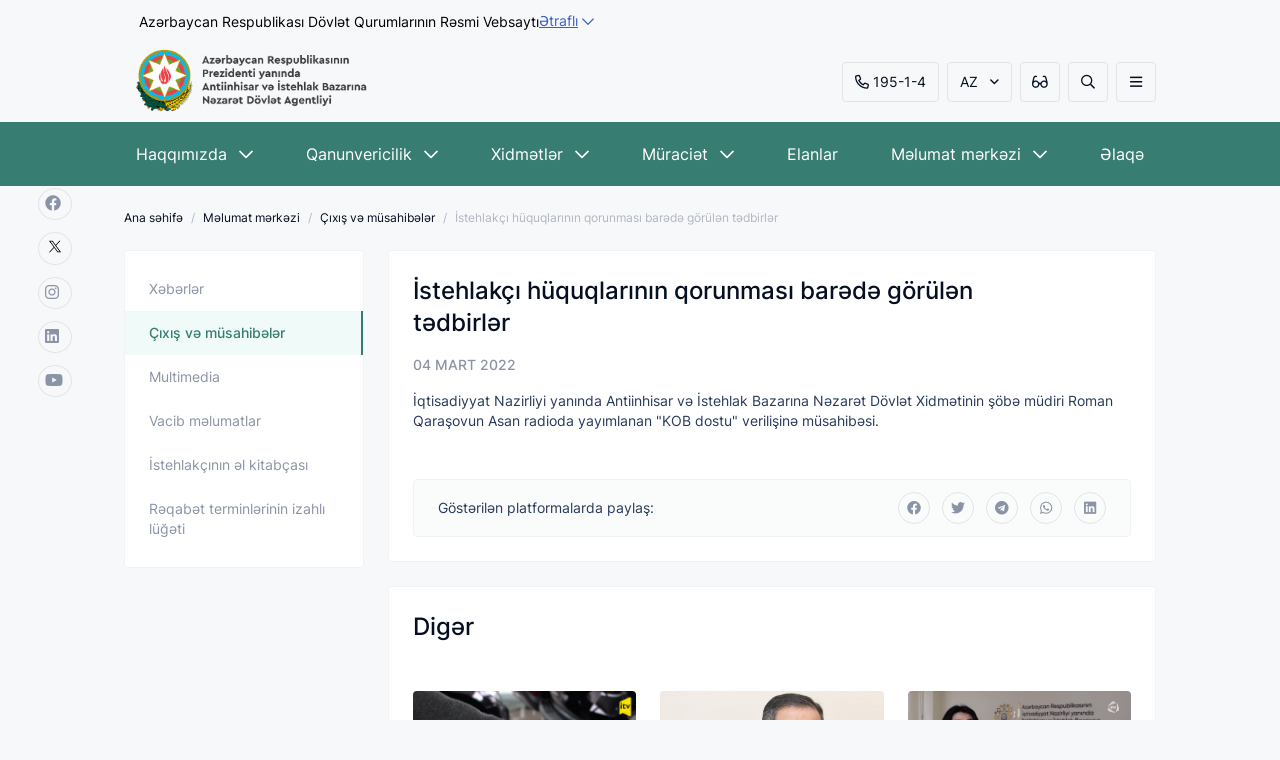

--- FILE ---
content_type: text/html; charset=UTF-8
request_url: https://competition.gov.az/az/post/331/istehlakci-huquqlarinin-qorunmasi-barede-gorulen-tedbirler
body_size: 6554
content:
<!DOCTYPE html>
<!--[if lt IE 7]><html class="no-js ie6 oldie" lang="en"><![endif]-->
<!--[if IE 7]><html class="no-js ie7 oldie" lang="en"><![endif]-->
<!--[if IE 8]><html class="no-js ie8 oldie" lang="en"><![endif]-->
<!--[if IE 9]><html class="no-js ie9" lang="en"><![endif]-->
<!--[if gt IE 9]><!--><html class="no-js" lang="en"><!--<![endif]-->
<head>
    <meta charset="utf-8">
    <meta http-equiv="X-UA-Compatible" content="IE=edge">
    <meta name="viewport" content="width=device-width, initial-scale=1.0, maximum-scale=3.0">
    <meta name="robots" content="index, follow">
    <link rel="icon" type="image/svg+xml" href="https://competition.gov.az/favicon.svg">
    <link rel="alternate icon" href="https://competition.gov.az/favicon.svg">
    <link rel="mask-icon" href="https://competition.gov.az/favicon.svg" >
    <meta name="theme-color" content="#387D71">
    <meta name="msapplication-navbutton-color" content="#387D71">
    <meta name="apple-mobile-web-app-status-bar-style" content="#387D71">
    <meta name="keywords" content="İstehlakçı, hüquqlarının, qorunması, barədə, görülən, tədbirlər">
    <meta name="description" content="İstehlakçı hüquqlarının qorunması barədə görülən tədbirlər">
    <meta property="og:url" content="https://competition.gov.az/az/post/331/istehlakci-huquqlarinin-qorunmasi-barede-gorulen-tedbirler">
    <meta property="og:type" content="website">
    <meta property="og:title" content="İstehlakçı hüquqlarının qorunması barədə görülən tədbirlər">
    <meta property="og:description" content="İstehlakçı hüquqlarının qorunması barədə görülən tədbirlər">
    <meta property="og:image" content="https://competition.gov.az/storage/articles/news/dkc6ohIm00W6yxdWmk0GTQzzlSBbIBNzjE9efjBw.jpg">
    <meta name="author" content="Antiinhisar">

    <style>
        .feedback-link{
            z-index: unset!important;
        }
    </style>

    <title>İstehlakçı hüquqlarının qorunması barədə görülən tədbirlər  |  Antiinhisar</title>


    <link rel="stylesheet" href="https://competition.gov.az/frontend/css/design.min.css">
    <link rel="stylesheet" href="https://competition.gov.az/frontend/css/extra.css">
    <style>.bold{font-weight: 600;color: #8A94A6;}</style>


    <script src="https://www.google.com/recaptcha/api.js?hl=az" async defer></script><script>
		       function biscolabLaravelReCaptcha(token) {
		         document.getElementById("biscolab-recaptcha-invisible-form").submit();
		       }
		     </script>

    <script async src="https://www.googletagmanager.com/gtag/js?id=G-TFWH1CC429"></script>
    <script>
        window.dataLayer = window.dataLayer || [];
        function gtag(){dataLayer.push(arguments);}
        gtag('js', new Date());

        gtag('config', 'G-TFWH1CC429');
    </script>


</head>
<body class="normal-size">









<div class="top-header">
    <div class="container">
        <div class="top-header-content">
            <div class="top-header-content-title">
                
                                    <h3 style="margin-left: 15px;">
                        Azərbaycan Respublikası Dövlət Qurumlarının Rəsmi Vebsaytı
                    </h3>
                            </div>
            <a href="javascript:void(0)" class="top-header-acc">
                <span>
                                            Ətraflı
                                    </span>
                <img class="" src="https://competition.gov.az/frontend/img/ddown.svg" alt="logo">
            </a>
        </div>
        <div class="top-header-acc-content">
            <div class="container">
                <div class="row">
                    <div class="col-md-5">
                        <div class="top-header-acc-item">
                            <img class="" src="https://competition.gov.az/frontend/img/govrmnt.svg" alt="logo">
                            <div>
                                                                    <h4>
                                        Rəsmi vebsaytların domeni .gov.az ilə bitir
                                    </h4>
                                    <p>
                                        Dövlət qurumları .gov.az domeni ilə bitən rəsmi vebsaytlardan istifadə edirlər (məsələn, nümunə.gov.az)
                                        <a href="https://www.gov.az/" target="_blank">
                                            Etibarlı vebsaytlar
                                            <img class="" src="https://competition.gov.az/frontend/img/link-url.svg" alt="logo">
                                        </a>
                                    </p>
                                                            </div>
                        </div>
                    </div>
                    <div class="col-md-7">
                        <div class="top-header-acc-item">
                            <img class="" src="https://competition.gov.az/frontend/img/https-lock.svg" alt="logo">
                            <div>
                                                                    <h4>
                                        Təhlükəsiz vebsaytlar HTTPS istifadə edir
                                    </h4>
                                    <p>
                                        Bağlantının təhlükəsiz olduğunu yoxlamaq üçün kilid işarəsini (<span class="far fa-lock"></span>) və ya https:// prefiksini axtarın. Şəxsi məlumatlarınızı yalnız rəsmi və təhlükəsiz vebsaytlarda paylaşın.
                                    </p>
                                                            </div>
                        </div>
                    </div>
                </div>
            </div>
        </div>
    </div>
</div>



<header>
    <div class="container">
        <div class="navbar-collapse">
            <a href="/" class="navbar-brand">
                <img src="https://competition.gov.az/storage/app/KSmEJjXr6GekWsTgzxKOhejhoccYHxUzvnHZC0Aj.png" alt="Azərbaycan Respublikasının İqtisadiyyat Nazirliyi yanında Antiinhisar və İstehlak Bazarına Nəzarət Dövlət Xidməti" style="width: 250px!important;">
            </a>
            <div class="navbar-right ">
                <a href="tel:195-1-4" class="btn mr-8 height40 dn-lg"><span class="far fa-phone-alt size20 mr-4"></span>195-1-4</a>
                <ul class="languages mr-8 dn-lg">
                    <li class="active-lang btn height40">
                        <a href="javascript:void(0)">AZ <span class="far fa-angle-down size16"></span></a>
                        <div class="langs">
                                                                                                                                                         <a href="http://competition.gov.az/en/post/331/istehlakci-huquqlarinin-qorunmasi-barede-gorulen-tedbirler">EN</a>
                                                                                                                             <a href="http://competition.gov.az/ru/post/331/istehlakci-huquqlarinin-qorunmasi-barede-gorulen-tedbirler">RU</a>
                                                                                     </div>
                    </li>

                </ul>

                <div class="btn mr-8 usability-btn height40 dn-lg">
                    <span class="far fa-glasses-alt size20"></span>
                </div>

                <div class=" mr-8 btn search-button height40 dn-lg">
                    <span class="far fa-search size20"></span>
                </div>

                <div class="btn open-menu height40">
                    <span class="far fa-bars size20"></span>
                </div>



            </div>

            <form action="https://competition.gov.az/az/search" class="search">

                <div class="search-input mr-8"><span class="far fa-search size20 mr-8"></span><input type="text" name="search" minlength="3" title="Axtarış" placeholder="Axtarış "></div>

                <div class="close-menu close-search">
                    <div class="close"><span class="fal fa-times"></span></div>
                </div>

            </form>
            <div class="close-menu">
                <div class="close"><span class="fal fa-times"></span></div>
            </div>

        </div>
    </div>

</header>



<div class="social-fixed">
    <div class="social-media">
            <a href="https://www.facebook.com/antiinhisar" title="facebook" target="_blank"><span class="fab fa-facebook size20"></span></a>            <a href="https://x.com/antiinhisar" title="twitter" target="_blank">
                 <img width="20" src="/twitter/logo.png" alt="twitter">
             </a>            <a href="https://www.instagram.com/dovlet_antiinhisar_agentliyi/" title="instagram" target="_blank"><span class="fab fa-instagram size20"></span></a>            <a href="https://www.linkedin.com/company/antiinhisar/" title="linkedin" target="_blank"><span class="fab fa-linkedin size20"></span></a>            <a href="https://www.youtube.com/channel/UCHOaixGkIfdpdbwKJ5FSOMQ" title="youtube" target="_blank"><span class="fab fa-youtube size20"></span></a>    </div>
</div>


<div class="usability-blok">
    <div class="container">
        <div class="row">
            <div class="group font-size">
                <h6 class="caption">ŞRİFTİN ÖLÇÜSÜ</h6>
                <div class="btn-block">
                    <div class="btn-zoomOut">A</div>
                    <div class="btn-zoom-reset">A</div>
                    <div class="btn-zoomIn">A</div>
                </div>
            </div>
            <div class="group font-type">
                <h6 class="caption">ŞRİFTİN NÖVÜ</h6>
                <div class="btn-block">
                    <div class="san-serif">San-Serif</div>
                    <div class="serif">Serif</div>
                </div>
            </div>

            <div class="group show-image">
                <h6 class="caption">ŞƏKİLLƏRİN TƏSVİRİ</h6>
                <div class="switch-block">
                    <input type="checkbox" id="switch" >
                    <label for="switch">Toggle</label>
                </div>
            </div>

            <div class="group color-change">
                <h6 class="caption">RƏNGİN TƏSVİRİ</h6>
                <div class="switch-block">
                    <input type="checkbox" id="switch-color" >
                    <label for="switch-color">Toggle</label>
                </div>
            </div>

            <div class="group close-block">
                <div class="close"><span class="fal fa-times"></span></div>
            </div>
        </div>
    </div>
</div>

<nav class="dn-lg">
    <div class="container">
        <ul class="general-menu">
            
                                    <li><a href="/az/page/haqqimizda"   >Haqqımızda <span class="far fa-chevron-down size16"></span></a>
                        <div class="nav-dropdown">
                            <ul>
                                                                    
                                    <li><a href="/az/page/haqqimizda/rehberlik"  >Rəhbərlik</a></li>
                                                                    
                                    <li><a href="/az/page/haqqimizda/regional-bolmeler"  >Regional bölmələr</a></li>
                                                                    
                                    <li><a href="/az/page/haqqimizda/tabelikde-olan-qurumlar"  >Tabelikdə olan qurumlar</a></li>
                                                                    
                                    <li><a href="/az/page/haqqimizda/fealiyyet-istiqametleri"  >Fəaliyyət istiqamətləri</a></li>
                                                                    
                                    <li><a href="/az/page/haqqimizda/esasname"  >Əsasnamə</a></li>
                                                                    
                                    <li><a href="/az/page/haqqimizda/hesabatlar"  >Hesabatlar və nəşrlər</a></li>
                                                            </ul>
                        </div>
                    </li>
                


            
                                    <li><a href="/az/page/qanunvericilik"   >Qanunvericilik <span class="far fa-chevron-down size16"></span></a>
                        <div class="nav-dropdown">
                            <ul>
                                                                    
                                    <li><a href="/az/page/qanunvericilik/azerbaycan-respublikasinin-konstitusiyasi"  >Konstitusiya</a></li>
                                                                    
                                    <li><a href="/az/page/qanunvericilik/mecelleler"  >Məcəllələr</a></li>
                                                                    
                                    <li><a href="/az/page/qanunvericilik/qanunlar"  >Qanunlar</a></li>
                                                                    
                                    <li><a href="/az/page/qanunvericilik/ferman-ve-serencamlar"  >Fərman və sərəncamlar</a></li>
                                                                    
                                    <li><a href="/az/page/qanunvericilik/nazirler-kabinetinin-qerar-ve-serencamlari"  >Nazirlər Kabinetinin qərar və sərəncamları</a></li>
                                                                    
                                    <li><a href="/az/page/qanunvericilik/azerbaycan-respublikasi-nazirler-kabinetinin-yeni-terkibi-haqqinda"  >Azərbaycan Respublikası Nazirlər Kabinetinin yeni tərkibi haqqında</a></li>
                                                                    
                                    <li><a href="/az/page/qanunvericilik/texniki-reqlament-layihelerinin-ictimai-dinlenmesi-ve-muzakiresi"  >Texniki reqlament layihələrinin ictimai dinləməsi və müzakirəsi</a></li>
                                                            </ul>
                        </div>
                    </li>
                


            
                                    <li><a href="/az/page/xidmetler"   target="_blank"  >Xidmətlər <span class="far fa-chevron-down size16"></span></a>
                        <div class="nav-dropdown">
                            <ul>
                                                                    
                                    <li><a href="/az/page/xidmetler/elektron-xidmetler"  >Elektron xidmətlər</a></li>
                                                                    
                                    <li><a href="/az/page/xidmetler/elektron-xidmetler/e-tender"  >Dövlət satınalmalarının elektron portalı</a></li>
                                                                    
                                    <li><a href="/az/page/xidmetler/elektron-xidmetler/elektron-odenisler"  >Elektron ödənişlər</a></li>
                                                                    
                                    <li><a href="/az/page/xidmetler/dovlet-xidmetlerinin-elektron-reyestri"  >Dövlət Xidmətlərinin Elektron Reyestri</a></li>
                                                            </ul>
                        </div>
                    </li>
                


            
                                    <li><a href="/az/page/muraciet"   >Müraciət <span class="far fa-chevron-down size16"></span></a>
                        <div class="nav-dropdown">
                            <ul>
                                                                    
                                    <li><a href="/az/page/muraciet/vetendaslarin-qebulu"  >Vətəndaşların qəbulu</a></li>
                                                                    
                                    <li><a href="/az/page/muraciet/tez-tez-verilen-suallar"  >Tez-tez verilən suallar</a></li>
                                                                    
                                    <li><a href="/az/page/muraciet/erize-sikayet-teklif"  >Ərizə, şikayət, təklif</a></li>
                                                            </ul>
                        </div>
                    </li>
                


            
                                    <li><a href="/az/page/events"   >Elanlar </a></li>
                


            
                                    <li><a href="/az/page/melumat-merkezi"   >Məlumat mərkəzi <span class="far fa-chevron-down size16"></span></a>
                        <div class="nav-dropdown">
                            <ul>
                                                                    
                                    <li><a href="/az/page/melumat-merkezi/news"  >Xəbərlər</a></li>
                                                                    
                                    <li><a href="/az/page/melumat-merkezi/interviews"  >Çıxış və müsahibələr</a></li>
                                                                    
                                    <li><a href="/az/page/melumat-merkezi/media"  >Multimedia</a></li>
                                                                    
                                    <li><a href="/az/page/melumat-merkezi/information"  >Vacib məlumatlar</a></li>
                                                                    
                                    <li><a href="/az/page/melumat-merkezi/istehlakcinin-el-kitabcasi"  >İstehlakçının əl kitabçası</a></li>
                                                                    
                                    <li><a href="/az/page/melumat-merkezi/nesrler"  >Rəqabət terminlərinin izahlı lüğəti</a></li>
                                                            </ul>
                        </div>
                    </li>
                


            
                                    <li><a href="/az/page/elaqe"   >Əlaqə </a></li>
                


            
        </ul>
    </div>
</nav>

<div class="dropdown-menu">
    <div class="top">

    </div>
    <div class="container">
        <div class="row">
            <div class="col-12">
                <div class="mobile-items">
                    <a href="tel:195-1-4" class="btn mr-8 height40"><span class="fal fa-phone-alt size20 mr-4"></span> 195-1-4</a>
                    <div class="right">

                        <ul class="languages mr-8">
                            <li class="active-lang btn height40">
                                <a href="javascript:void(0)">AZ <span class="far fa-angle-down size16"></span></a>
                                <div class="langs">
                                                                                                                                                                                                    <a href="http://competition.gov.az/en/post/331/istehlakci-huquqlarinin-qorunmasi-barede-gorulen-tedbirler">EN</a>
                                                                                                                                                                <a href="http://competition.gov.az/ru/post/331/istehlakci-huquqlarinin-qorunmasi-barede-gorulen-tedbirler">RU</a>
                                                                                                            </div>
                            </li>

                        </ul>
                        <div class="btn mr-8 usability-btn height40">
                            <span class="fal fa-glasses-alt size20"></span>
                        </div>
                        <div class=" btn search-button-mobile height40">
                            <span class="fal fa-search size20"></span>
                        </div>

                        <form action="https://competition.gov.az/az/search" class="search">
                            <div class="search-input mr-8"><span class="far fa-search size20 mr-8"></span><input type="text" title="Axtarış" placeholder="Axtarış"></div>

                            <div class="close-search mobile">
                                <div class="close"><span class="fal fa-times"></span></div>
                            </div>

                        </form>
                    </div>

                </div>
            </div>
        </div>
    </div>
    <span class="bb"></span>
    <div class="container">
        <div class="row">


            <div class="menu-body" >

                                            <div class="col-lg-3 col-md-4 col-xs-6"> <ul>
                        <li>
                            <span class="header_menu_span">Haqqımızda </span>
                        </li>
                                                                                                <li><a href="/az/page/haqqimizda/esasname"  >Əsasnamə</a></li>
                                                                    <li><a href="/az/page/haqqimizda/rehberlik"  >Rəhbərlik</a></li>
                                                                    <li><a href="/az/page/haqqimizda/regional-bolmeler"  >Regional bölmələr</a></li>
                                                                    <li><a href="/az/page/haqqimizda/tabelikde-olan-qurumlar"  >Tabelikdə olan qurumlar</a></li>
                                                                    <li><a href="/az/page/haqqimizda/beynelxalq-elaqeler"  >Beynəlxalq əlaqələr</a></li>
                                                                    <li><a href="/az/page/haqqimizda/fealiyyet-istiqametleri"  >Fəaliyyət istiqamətləri</a></li>
                                                                    <li><a href="/az/page/haqqimizda/hesabatlar"  >Hesabatlar və nəşrlər</a></li>
                                                                                    </ul></div>
                                    <div class="col-lg-3 col-md-4 col-xs-6"> <ul>
                        <li>
                            <span class="header_menu_span">Qanunvericilik </span>
                        </li>
                                                                                                <li><a href="/az/page/qanunvericilik/azerbaycan-respublikasinin-konstitusiyasi"  >Konstitusiya</a></li>
                                                                    <li><a href="/az/page/qanunvericilik/mecelleler"  >Məcəllələr</a></li>
                                                                    <li><a href="/az/page/qanunvericilik/qanunlar"  >Qanunlar</a></li>
                                                                    <li><a href="/az/page/qanunvericilik/ferman-ve-serencamlar"  >Fərman və sərəncamlar</a></li>
                                                                    <li><a href="/az/page/qanunvericilik/nazirler-kabinetinin-qerar-ve-serencamlari"  >Nazirlər Kabinetinin qərar və sərəncamları</a></li>
                                                                    <li><a href="/az/page/qanunvericilik/texniki-reqlament-layihelerinin-ictimai-dinlenmesi-ve-muzakiresi"  >Texniki reqlament layihələrinin ictimai dinləməsi və müzakirəsi</a></li>
                                                                                    </ul></div>
                                    <div class="col-lg-3 col-md-4 col-xs-6"> <ul>
                        <li>
                            <span class="header_menu_span">Məlumat mərkəzi </span>
                        </li>
                                                                                                <li><a href="/az/page/melumat-merkezi/news"  >Xəbərlər</a></li>
                                                                    <li><a href="/az/page/melumat-merkezi/interviews"  >Çıxış və müsahibələr</a></li>
                                                                    <li><a href="/az/page/melumat-merkezi/media/videogallery"  >Video qalareya</a></li>
                                                                    <li><a href="/az/page/melumat-merkezi/media/photogallery"  >Foto qalareya</a></li>
                                                                    <li><a href="/az/page/melumat-merkezi/awareness"  >Maarifləndirmə və  məlumatlandırma</a></li>
                                                                    <li><a href="/az/page/melumat-merkezi/information"  >Vacib məlumatlar</a></li>
                                                                    <li><a href="/az/page/melumat-merkezi/istehlakcinin-el-kitabcasi"  >İstehlakçının əl kitabçası</a></li>
                                                                    <li><a href="/az/page/melumat-merkezi/nesrler"  >Rəqabət terminlərinin izahlı lüğəti</a></li>
                                                                                    </ul></div>
                                    <div class="col-lg-3 col-md-4 col-xs-6"> <ul>
                        <li>
                            <span class="header_menu_span">Müraciət </span>
                        </li>
                                                                                                <li><a href="/az/page/muraciet/vetendaslarin-qebulu"  >Vətəndaşların qəbulu</a></li>
                                                                    <li><a href="/az/page/muraciet/tez-tez-verilen-suallar"  >Tez-tez verilən suallar</a></li>
                                                                    <li><a href="/az/page/muraciet/erize-sikayet-teklif"  >Ərizə, şikayət, təklif</a></li>
                                                                    <li><a href="/az/page/elaqe"  >Əlaqə</a></li>
                                                                                    </ul></div>
                                    <div class="col-lg-3 col-md-4 col-xs-6"> <ul>
                        <li>
                            <span class="header_menu_span">Xidmətlər </span>
                        </li>
                                                                                                <li><a href="/az/page/xidmetler/elektron-xidmetler/elektron-xidmetler"  >Elektron xidmətlər</a></li>
                                                                    <li><a href="/az/page/xidmetler/e-tender"  >Dövlət satınalmalarının elektron portalı</a></li>
                                                                    <li><a href="/az/page/xidmetler/elektron-odenisler"  >Elektron ödənişlər</a></li>
                                                                                    </ul></div>
                                    <div class="col-lg-3 col-md-4 col-xs-6"> <ul>
                        <li>
                            <span class="header_menu_span">Məxfilik bəyanatı </span>
                        </li>
                                                                                                <li><a href="/az/page/mexfilik-beyanati"  target="_blank"  >Məxfilik</a></li>
                                                                                    </ul></div>
                



            </div>
        </div>
    </div>
</div>

<section class="breadcrumb">
    <div class="container">

        <ul>
            <li><a href="/">Ana səhifə</a></li>
                                                         <li><a href="/az/page/melumat-merkezi ">Məlumat mərkəzi</a></li>
                                                                 <li><a href="/az/page/melumat-merkezi/interviews ">Çıxış və müsahibələr</a></li>
                                                                 <li>İstehlakçı hüquqlarının qorunması barədə görülən tədbirlər</li>
                                    
        </ul>
    </div>
</section>


    <section class="in-page-content">
        <div class="container">
            <div class="row">
                <div class="col-lg-3">
                    <div class="pages-general dn-lg">
    <div class="pages-list ">
        <ul>


                                       <li  >
                    <a href="/az/page/melumat-merkezi/news">Xəbərlər </a>
                </li>
                            <li  class="active"  >
                    <a href="/az/page/melumat-merkezi/interviews">Çıxış və müsahibələr </a>
                </li>
                            <li  >
                    <a href="/az/page/melumat-merkezi/media">Multimedia </a>
                </li>
                            <li  >
                    <a href="/az/page/melumat-merkezi/information">Vacib məlumatlar </a>
                </li>
                            <li  >
                    <a href="/az/page/melumat-merkezi/istehlakcinin-el-kitabcasi">İstehlakçının əl kitabçası </a>
                </li>
                            <li  >
                    <a href="/az/page/melumat-merkezi/nesrler">Rəqabət terminlərinin izahlı lüğəti </a>
                </li>
                                </ul>
    </div>


    </div>

                </div>

                <div class="col-lg-9">
                    <div class="pages-body ">
                        <div class="row">
                            <div class="col-lg-10">
                                <div class="page-name mb-16">
                                    İstehlakçı hüquqlarının qorunması barədə görülən tədbirlər
                                </div>
                                <time class="page-time ">04 MART 2022</time>
                            </div>

                            <div class="col-12">

                                    <p>&#304;qtisadiyyat Nazirliyi yan&#305;nda Antiinhisar v&#601; &#304;stehlak Bazar&#305;na N&#601;zar&#601;t D&ouml;vl&#601;t Xidm&#601;tinin &#351;&ouml;b&#601; m&uuml;diri Roman Qara&#351;ovun Asan radioda yay&#305;mlanan "KOB dostu" verili&#351;in&#601; m&uuml;sahib&#601;si.<p></p></p>


                            </div>



                                                        <div class="col-12">
                                <div class="social-share mt-24">
                                    <p>Göstərilən platformalarda paylaş:</p>
                                    <div class="buttons">
                                        <button class="btn-share" data-sharer="facebook" data-url="https://competition.gov.az/az/post/331/istehlakci-huquqlarinin-qorunmasi-barede-gorulen-tedbirler"><i class="fab fa-facebook size20"></i></button>
                                        <button class="btn-share" data-sharer="twitter" data-url="https://competition.gov.az/az/post/331/istehlakci-huquqlarinin-qorunmasi-barede-gorulen-tedbirler"><i class="fab fa-twitter size20"></i></button>
                                        <button class="btn-share" data-sharer="telegram" data-url="https://competition.gov.az/az/post/331/istehlakci-huquqlarinin-qorunmasi-barede-gorulen-tedbirler"><i class="fab fa-telegram size20"></i></button>
                                        <button class="btn-share" data-sharer="whatsapp" data-url="https://competition.gov.az/az/post/331/istehlakci-huquqlarinin-qorunmasi-barede-gorulen-tedbirler"><i class="fab fa-whatsapp size20"></i></button>
                                        <button class="btn-share" data-sharer="linkedin" data-url="https://competition.gov.az/az/post/331/istehlakci-huquqlarinin-qorunmasi-barede-gorulen-tedbirler"><i class="fab fa-linkedin size20"></i></button>
                                    </div>

                                </div>

                            </div>

                        </div>
                    </div>
                                        <div class="pages-body">
                        <div class="row">
                            <div class="col-lg-10">
                                <div class="page-name">
                                    Digər                                </div>
                            </div>

                            <div class="col-lg-12 news-block news-in-media">
                                <div class="row">
                                                                        <div class="col-lg-4">
                                        <a href="https://competition.gov.az/az/post/196/hansi-hallarda-beh-geri-qaytarilmalidir" class="card ">
                                            <div class="image-card">
                                                    <img src="/storage/articles/news/SVE88A9HfCEeqMGVTLRKWiFeM43O419A7ZkfHzZL.jpg" alt="İstehlakçı hüquqlarının qorunması barədə görülən tədbirlər" class="image">                                             </div>
                                            <time>30 NOYABR 2021</time>
                                            <p>
                                                                                                    Hansı hallarda beh geri qaytarılmalıdır?
                                                                                            </p>
                                        </a>
                                    </div>
                                                                        <div class="col-lg-4">
                                        <a href="https://competition.gov.az/az/post/848/sahin-nagiyev-reqabet-mecellesinin-tetbiqinden-genis-ictimaiyyet-faydalanacaq" class="card ">
                                            <div class="image-card">
                                                    <img src="/storage/articles/news/WFk00W4vVTtRgndP2vrk2q4HBj4uiol3bBSCuiT4.jpg" alt="İstehlakçı hüquqlarının qorunması barədə görülən tədbirlər" class="image">                                             </div>
                                            <time>29 MAY 2024</time>
                                            <p>
                                                                                                    Şahin Nağıyev: “Rəqabət Məcəlləsinin tətbiqindən geniş ictimaiyyət faydalanacaq”
                                                                                            </p>
                                        </a>
                                    </div>
                                                                        <div class="col-lg-4">
                                        <a href="https://competition.gov.az/az/post/378/korrupsiya-ile-bagli-yeni-standart-tetbiq-olunacaq" class="card ">
                                            <div class="image-card">
                                                    <img src="/storage/articles/news/qwDJrIWVPeM7RLu3At65DHneru3Mz8xQvgLixEoz.jpg" alt="İstehlakçı hüquqlarının qorunması barədə görülən tədbirlər" class="image">                                             </div>
                                            <time>25 APREL 2022</time>
                                            <p>
                                                                                                    Korrupsiya ilə bağlı yeni standart tətbiq olunacaq
                                                                                            </p>
                                        </a>
                                    </div>
                                                                    </div>
                            </div>

                                                        <a href="/az/page/melumat-merkezi/interviews" class="load-more">   Daha çox <i class="far fa-chevron-down size20"></i> </a>
                                                    </div>
                    </div>
                                    </div>
            </div>
        </div>
    </section>





<footer>
    <div class="container">
        <div id="jump">
            <span class="far fa-arrow-to-top size32"></span>
        </div>
        <div class="row">
            <div class="menu-body">
                                    <div class="col-lg-3 col-md-4 col-xs-6"> <ul>
                            <li><span class="header_menu_span">Haqqımızda</span></li>
                                                                                                <li><a href="/az/page/haqqimizda/esasname"  >Əsasnamə</a></li>
                                                                    <li><a href="/az/page/haqqimizda/rehberlik"  >Rəhbərlik</a></li>
                                                                    <li><a href="/az/page/haqqimizda/regional-bolmeler"  >Regional bölmələr</a></li>
                                                                    <li><a href="/az/page/haqqimizda/tabelikde-olan-qurumlar"  >Tabelikdə olan qurumlar</a></li>
                                                                    <li><a href="/az/page/haqqimizda/beynelxalq-elaqeler"  >Beynəlxalq əlaqələr</a></li>
                                                                    <li><a href="/az/page/haqqimizda/fealiyyet-istiqametleri"  >Fəaliyyət istiqamətləri</a></li>
                                                                    <li><a href="/az/page/haqqimizda/hesabatlar"  >Hesabatlar və nəşrlər</a></li>
                                                                                    </ul></div>
                                    <div class="col-lg-3 col-md-4 col-xs-6"> <ul>
                            <li><span class="header_menu_span">Qanunvericilik</span></li>
                                                                                                <li><a href="/az/page/qanunvericilik/azerbaycan-respublikasinin-konstitusiyasi"  >Konstitusiya</a></li>
                                                                    <li><a href="/az/page/qanunvericilik/mecelleler"  >Məcəllələr</a></li>
                                                                    <li><a href="/az/page/qanunvericilik/qanunlar"  >Qanunlar</a></li>
                                                                    <li><a href="/az/page/qanunvericilik/ferman-ve-serencamlar"  >Fərman və sərəncamlar</a></li>
                                                                    <li><a href="/az/page/qanunvericilik/nazirler-kabinetinin-qerar-ve-serencamlari"  >Nazirlər Kabinetinin qərar və sərəncamları</a></li>
                                                                    <li><a href="/az/page/qanunvericilik/texniki-reqlament-layihelerinin-ictimai-dinlenmesi-ve-muzakiresi"  >Texniki reqlament layihələrinin ictimai dinləməsi və müzakirəsi</a></li>
                                                                                    </ul></div>
                                    <div class="col-lg-3 col-md-4 col-xs-6"> <ul>
                            <li><span class="header_menu_span">Məlumat mərkəzi</span></li>
                                                                                                <li><a href="/az/page/melumat-merkezi/news"  >Xəbərlər</a></li>
                                                                    <li><a href="/az/page/melumat-merkezi/interviews"  >Çıxış və müsahibələr</a></li>
                                                                    <li><a href="/az/page/melumat-merkezi/media/videogallery"  >Video qalareya</a></li>
                                                                    <li><a href="/az/page/melumat-merkezi/media/photogallery"  >Foto qalareya</a></li>
                                                                    <li><a href="/az/page/melumat-merkezi/awareness"  >Maarifləndirmə və  məlumatlandırma</a></li>
                                                                    <li><a href="/az/page/melumat-merkezi/information"  >Vacib məlumatlar</a></li>
                                                                    <li><a href="/az/page/melumat-merkezi/istehlakcinin-el-kitabcasi"  >İstehlakçının əl kitabçası</a></li>
                                                                    <li><a href="/az/page/melumat-merkezi/nesrler"  >Rəqabət terminlərinin izahlı lüğəti</a></li>
                                                                                    </ul></div>
                                    <div class="col-lg-3 col-md-4 col-xs-6"> <ul>
                            <li><span class="header_menu_span">Müraciət</span></li>
                                                                                                <li><a href="/az/page/muraciet/vetendaslarin-qebulu"  >Vətəndaşların qəbulu</a></li>
                                                                    <li><a href="/az/page/muraciet/tez-tez-verilen-suallar"  >Tez-tez verilən suallar</a></li>
                                                                    <li><a href="/az/page/muraciet/erize-sikayet-teklif"  >Ərizə, şikayət, təklif</a></li>
                                                                    <li><a href="/az/page/elaqe"  >Əlaqə</a></li>
                                                                                    </ul></div>
                                    <div class="col-lg-3 col-md-4 col-xs-6"> <ul>
                            <li><span class="header_menu_span">Xidmətlər</span></li>
                                                                                                <li><a href="/az/page/xidmetler/elektron-xidmetler/elektron-xidmetler"  >Elektron xidmətlər</a></li>
                                                                    <li><a href="/az/page/xidmetler/e-tender"  >Dövlət satınalmalarının elektron portalı</a></li>
                                                                    <li><a href="/az/page/xidmetler/elektron-odenisler"  >Elektron ödənişlər</a></li>
                                                                                    </ul></div>
                                    <div class="col-lg-3 col-md-4 col-xs-6"> <ul>
                            <li><span class="header_menu_span">Məxfilik bəyanatı</span></li>
                                                                                                <li><a href="/az/page/mexfilik-beyanati"  target="_blank"  >Məxfilik</a></li>
                                                                                    </ul></div>
                


            </div>
        </div>
    </div>

    <div class="footer-tab">
        <div class="container">
            <div class="copyright">
             Bütün hüquqlar qorunur © 2025            </div>
            
            <div class="social-media">
                   <a href="https://www.facebook.com/antiinhisar" title="facebook" target="_blank"><span class="fab fa-facebook size20"></span></a>                   <a style="display: flex; align-items: center" href="https://x.com/antiinhisar" title="twitter" target="_blank">
                        <img width="20" src="/twitter/logo.png" alt="twitter">
                    </a>                   <a href="https://www.instagram.com/dovlet_antiinhisar_agentliyi/" title="instagram" target="_blank"><span class="fab fa-instagram size20"></span></a>                   <a href="https://www.linkedin.com/company/antiinhisar/" title="linkedin" target="_blank"><span class="fab fa-linkedin size20"></span></a>                   <a href="https://www.youtube.com/channel/UCHOaixGkIfdpdbwKJ5FSOMQ" title="youtube" target="_blank"><span class="fab fa-youtube size20"></span></a>            </div>
        </div>

    </div>

</footer>



<!-- injector:js -->
<script src="https://competition.gov.az/frontend/js/min/jquery.min.js"></script>
<script src="https://competition.gov.az/frontend/js/min/jquery.fancybox.min.js"></script>
<script src="https://competition.gov.az/frontend/js/min/owl.carousel.min.js"></script>
<script src="https://competition.gov.az/frontend/js/min/wow.min.js"></script>
<script src="https://competition.gov.az/frontend/js/min/sharer.min.js"></script>
<script src="https://competition.gov.az/frontend/js/min/app.min.js"></script>
<script src="https://competition.gov.az/frontend/js/min/owl.c.js"></script>

<script>(function(d){var s = d.createElement("script");s.setAttribute("data-account", "eyYhlKz49t");s.setAttribute("src", "https://cdn.userway.org/widget.js");(d.body || d.head).appendChild(s);})(document)</script><noscript>Please ensure Javascript is enabled for purposes of <a href="https://userway.org">website accessibility</a></noscript>


<script>
    document.addEventListener("DOMContentLoaded", () => {
        const topHeaderAcc = document.querySelector(".top-header-acc");
        const topHeaderAccContent = document.querySelector(".top-header-acc-content");

        // Attach a click event listener to the top-header-acc
        topHeaderAcc.addEventListener("click", () => {
            const isActive = topHeaderAcc.classList.contains("active");

            // Toggle the active class
            topHeaderAcc.classList.toggle("active");

            // Expand or collapse the panel
            if (isActive) {
                topHeaderAccContent.style.maxHeight = null;
            } else {
                topHeaderAccContent.style.maxHeight = `${topHeaderAccContent.scrollHeight}px`;
            }
        });
    });
</script>


<!-- endinjector -->


</body>
</html>


--- FILE ---
content_type: text/css
request_url: https://competition.gov.az/frontend/css/extra.css
body_size: 364
content:
.header_menu_span {
    font-size: 14px;
    line-height: 20px;
    letter-spacing: normal;
    color: #050F21;
    margin-bottom: 20px;
    font-family: "inter-med";
    font-size: 14px;
    line-height: 20px;
    letter-spacing: normal;
}
.datetime {
    color:#b0b7c3;
    font-family: "inter-reg";
    font-size: 14px;
    line-height: 20px;
    letter-spacing: normal;
}
.useful {
    font-family: inter-med;
    font-size: 24px;
    line-height: 32px;
    letter-spacing: normal;
}

.valuate-block .sec-head span {
    cursor: pointer;
}

.sec-head span[data-tab] {
    color: #b0b7c3;
}

.sec-head span:first-of-type {
    margin-right: 32px;
}

.sec-head span[data-tab].active {
    color: #050f21;
}

.valuate-block .sec-head span {
    cursor: pointer;
}

.comply-organizations .card span {
    color: #050f21;
    font-weight: 400;
    font-family: inter-reg;
    font-size: 16px;
    line-height: 24px;
    letter-spacing: normal;
}


.sec-head span:first-of-type {
    margin-right: 32px;
}

.services_span {
    width: 130px;
    color: #050f21;
    transition: .4s;
        color: #050f21;

}


--- FILE ---
content_type: image/svg+xml
request_url: https://competition.gov.az/frontend/img/govrmnt.svg
body_size: 861
content:
<svg width="20" height="20" viewBox="0 0 20 20" fill="none" xmlns="http://www.w3.org/2000/svg">
    <path d="M10.3438 2.09375L17.4375 6.03125C17.7812 6.21875 18 6.5625 18 6.9375C18 7.53125 17.5 8 16.9375 8H3.0625C2.46875 8 2 7.53125 2 6.9375C2 6.5625 2.1875 6.21875 2.53125 6.03125L9.625 2.09375C9.84375 1.96875 10.125 1.96875 10.3438 2.09375ZM9.125 6.5C9.03125 6.375 9 6.1875 9 6C9 5.46875 9.4375 5 10 5C10.5312 5 11 5.46875 11 6C11 6.1875 10.9375 6.375 10.8438 6.5H15.2188L10 3.625L4.75 6.5H9.125ZM4 9H5.5V14H7.5V9H9V14H11V9H12.5V14H14.5V9H16V14H16.25C16.6562 14 17 14.3438 17 14.75C17 15.1875 16.6562 15.5 16.25 15.5H4C3.5625 15.5 3.25 15.1875 3.25 14.75C3.25 14.3438 3.5625 14 4 14V9ZM3 16.5H17.25C17.6562 16.5 18 16.8438 18 17.25C18 17.6875 17.6562 18 17.25 18H3C2.5625 18 2.25 17.6875 2.25 17.25C2.25 16.8438 2.5625 16.5 3 16.5Z" fill="black"/>
</svg>


--- FILE ---
content_type: image/svg+xml
request_url: https://competition.gov.az/frontend/img/https-lock.svg
body_size: 515
content:
<svg width="20" height="20" viewBox="0 0 20 20" fill="none" xmlns="http://www.w3.org/2000/svg">
    <path d="M6.5 6V8H11.5V6C11.5 4.625 10.375 3.5 9 3.5C7.59375 3.5 6.5 4.625 6.5 6ZM5 8V6C5 3.8125 6.78125 2 9 2C11.1875 2 13 3.8125 13 6V8H14C15.0938 8 16 8.90625 16 10V16C16 17.125 15.0938 18 14 18H4C2.875 18 2 17.125 2 16V10C2 8.90625 2.875 8 4 8H5ZM3.5 10V16C3.5 16.2812 3.71875 16.5 4 16.5H14C14.25 16.5 14.5 16.2812 14.5 16V10C14.5 9.75 14.25 9.5 14 9.5H4C3.71875 9.5 3.5 9.75 3.5 10Z" fill="black"/>
</svg>
